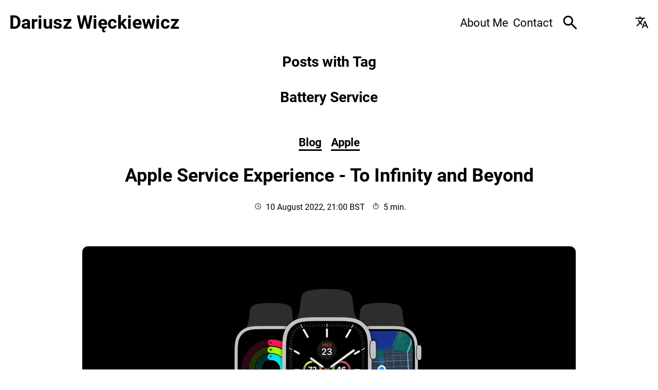

--- FILE ---
content_type: text/html; charset=UTF-8
request_url: https://dariusz.wieckiewicz.org/en/tag/battery-service/
body_size: 7453
content:
<!doctype html><html lang=en-gb xml:lang=en-gb prefix="og: https://ogp.me/ns#"><head><meta charset=UTF-8><meta name=viewport content="width=device-width,initial-scale=1"><title>Posts with Tag: Battery Service | Dariusz Więckiewicz 🇬🇧</title><script>"serviceWorker"in navigator&&navigator.serviceWorker.register("/sw.js")</script><script type=module defer>
    import { polyfillCountryFlagEmojis } from "https://cdn.skypack.dev/country-flag-emoji-polyfill";
    polyfillCountryFlagEmojis();
  </script><link rel=stylesheet href=/css/style.min.9b3dfa4f37da9988b11cf07e9694b64d5967d73b38bbd3a6a277eb64a30c99f2.css media=all fetchpriority=high><link rel=preload href=/fonts/roboto-v30-latin-ext-regular.woff2 as=font type=font/woff2 crossorigin><link rel=preload href=/fonts/roboto-v30-latin-ext-700.woff2 as=font type=font/woff2 crossorigin><link rel=preload href=/fonts/roboto-v30-latin-ext-italic.woff2 as=font type=font/woff2 crossorigin><meta name=view-transition content="same-origin"><meta name=author content="Dariusz Więckiewicz"><meta name=description content="List of articles containing tag Battery Service, that makes it easier for users to locate curated content in selected topic"><link rel=icon href=/svg/dariusz-wieckiewicz-logo.svg type=image/svg+xml><link rel=apple-touch-icon href=/apple-touch-icon.png><link rel=icon href=/favicon-144.png type=image/png><link rel=icon href=/favicon.ico sizes=any><link rel=alternate type=application/rss+xml href=https://dariusz.wieckiewicz.org/en/index.xml title="Dariusz Więckiewicz 🇬🇧"><link rel=alternate type=application/rss+xml href=https://dariusz.wieckiewicz.org/index.xml title="Dariusz Więckiewicz 🇵🇱"><link rel=manifest href=/manifest.en.webmanifest><meta name=mobile-web-app-capable content="yes"><meta name=apple-mobile-web-app-title content="Dariusz Więckiewicz"><meta name=apple-mobile-web-app-status-bar-style content="black-translucent"><link rel=canonical href=https://dariusz.wieckiewicz.org/en/tag/battery-service/><link rel=alternate hreflang=en-gb href=https://dariusz.wieckiewicz.org/en/tag/battery-service/><link rel=alternate href=https://dariusz.wieckiewicz.org/en/language-selector/ hreflang=x-default><meta name=theme-color content="#fff" media="(prefers-color-scheme: light)"><meta name=theme-color content="#212222" media="(prefers-color-scheme: dark)"><meta name=robots content="index, follow"><meta name=generator content="Hugo 0.154.5"><meta property="og:url" content="https://dariusz.wieckiewicz.org/en/tag/battery-service/"><meta property="og:site_name" content="Dariusz Więckiewicz 🇬🇧"><meta property="og:title" content="Battery Service"><meta property="og:description" content="Free world, free thoughts, free words."><meta property="og:locale" content="en_gb"><meta property="og:type" content="website"><meta property="og:image" content="https://dariusz.wieckiewicz.org/png/dariusz_wieckiewicz_org_og_image-min.png"><meta property="fb:admins" content="1665893844"><script type=application/ld+json>{"@context":"https://schema.org","@type":"BreadcrumbList","itemListElement":[{"@type":"ListItem","position":1,"name":"Home","item":"https://dariusz.wieckiewicz.org/en/"},{"@type":"ListItem","position":2,"name":"Battery Service","item":"https:\/\/dariusz.wieckiewicz.org\/en\/tag\/battery-service\/"}]}</script><script>let blocked=!1;const ascript=document.createElement("script");ascript.src="https://www.google-analytics.com/g/collect",ascript.onload=function(){blocked=!1;const e=document.createElement("script");e.src="/js/success.js",document.head.appendChild(e)},ascript.onerror=function(){blocked=!0;const e=document.createElement("script");e.src="/js/alternate.js",document.head.appendChild(e)},document.head.appendChild(ascript)</script><script>window.clarity=window.clarity||function(){(window.clarity.q=window.clarity.q||[]).push(arguments)}</script><script async data-delay=https://www.clarity.ms/tag/v2tpmeizhs type=text/javascript crossorigin=anonymous></script></head><body><div><a href=#main class=skip-to-main-content-link>Skip to main content</a><header id=header><div class=site-title><a href=/en/><div class=title><span class=text lang=pl>Dariusz Więckiewicz</span>
<span class=logo><img src=https://dariusz.wieckiewicz.org/svg/dariusz-wieckiewicz-logo.svg alt="Dariusz Więckiewicz" width=48 height=48></span></div></a></div><span class=visuallyhidden>Website in English</span><div class=site-side><div id=myNav><nav id=main-nav aria-label=Menu><button class=closebtn onclick=closeNav() aria-expanded=false aria-label="Close menu">
&#215;</button><ul role=menu><li role=none><a role=menuitem class=main-nav-link href=/en/about/>About Me</a></li><li role=none><a role=menuitem class=main-nav-link href=/en/contact/>Contact</a></li></ul></nav></div><a id=search aria-label=Search href=https://dariusz.wieckiewicz.org/en/search/ title=Search role=button><svg width="1em" height="1em" viewBox="0 -960 960 960" class="icon search-icon"><title>Search</title><path d="M784-120 532-372q-30 24-69 38t-83 14q-109 0-184.5-75.5T120-580t75.5-184.5T380-840t184.5 75.5T640-580q0 44-14 83t-38 69l252 252-56 56zM380-4e2q75 0 127.5-52.5T560-580t-52.5-127.5T380-760t-127.5 52.5T2e2-580t52.5 127.5T380-4e2z"/></svg></a><div class=switchTheme><label class=lightLabel title="Light mode"><input type=radio name=switchTheme value=light id=lightMode aria-label="Select light mode">
<span class=toggle-switch__control></span>
</label><label class=autoLabel title="Auto mode"><input type=radio name=switchTheme value="light dark" id=autoMode aria-label="Select light or dark mode automatically" checked>
<span class=toggle-switch__control></span>
</label><label class=darkLabel title="Dark mode"><input type=radio name=switchTheme value=dark id=darkMode aria-label="Select dark mode">
<span class=toggle-switch__control></span></label></div><script defer src=/js/darkmode-toggle-memory.9cfa2420313a3fa932babc08342cda3a7d37cb3e61f8482e6b96b4b9d301f38a.min.js></script><div id=language><a href="http://translate.google.com/translate?js=n&sl=auto&tl=pl&u=https%3a%2f%2fdariusz.wieckiewicz.org%2fen%2ftag%2fbattery-service%2f"><svg width="48" height="48" viewBox="0 0 48 48"><title>Przetłumacz na Polski</title><path d="m23.75 44 9.05-24h4.1l9.3 24h-4.35l-2.05-6.3h-9.6L27.85 44zm7.55-9.8h7.1l-3.5-9.7h-.1zM8 38l-2.75-2.75 10.2-10.2q-1.9-2.2-3.375-4.425T9.5 16h4.35q.85 1.65 1.875 3.125t2.325 3.025q2.25-2.35 3.75-4.875T24.35 12H2V8h14V4h4v4h14v4h-5.65q-1.1 3.45-2.925 6.775Q23.6 22.1 20.95 25.1l4.9 4.95-1.5 4.05L18 28z"/></svg>
<span class=visuallyhidden>Przetłumacz na Polski</span></a></div><script>function openNav(){const e=document.getElementById("myNav"),t=document.getElementById("main-nav"),n=document.querySelector(".mobile-button"),s=document.querySelector(".closebtn"),o=document.querySelectorAll(".main-nav-link");e.classList.add("overlay"),t.classList.add("overlay-content"),t.style.display="block",n.setAttribute("aria-expanded","true"),e.style.width="100%",o.forEach(e=>{e.classList.replace("main-nav-link","main-menu-link-mobile")}),s.focus()}function closeNav(){const e=document.getElementById("myNav"),t=document.getElementById("main-nav"),n=document.querySelector(".mobile-button");e.classList.remove("overlay"),t.classList.remove("overlay-content"),t.style.display="none",n.setAttribute("aria-expanded","false"),e.style.width="0%",n.focus()}</script><div id=menu-toggle><button class="menu-toggle mobile-button" onclick=openNav() aria-expanded=false aria-controls=main-nav aria-label="Mobile navigation menu">
<svg width="32" height="32" viewBox="0 0 48 48"><title>Open menu</title><path d="M6 36v-3h36v3zm0-10.5v-3h36v3zM6 15v-3h36v3z"/></svg></button></div></div></header><main id=main><div class=archive-tag-outer>Posts with Tag</div><div class=archive-tag><h1>Battery Service</h1></div><div class="article listed"><div class=article-category><span class=visuallyhidden>Post in category: Blog, Apple</span>
<a class=category-link href=/en/category/blog/ aria-hidden=true tabindex=-1>Blog</a>
<a class=category-link href=/en/category/apple/ aria-hidden=true tabindex=-1>Apple</a></div><div class=title><div class=article-title><a href=/en/apple-service-experience-to-infinity-and-beyond/>Apple Service Experience - To Infinity and Beyond</a></div></div><div class=article-meta><div class=date><svg width="14" height="14" viewBox="0 0 48 48"><path d="m31.35 33.65 2.25-2.25-7.95-8V13.35h-3V24.6zM24 44q-4.1.0-7.75-1.575-3.65-1.575-6.375-4.3-2.725-2.725-4.3-6.375T4 24t1.575-7.75q1.575-3.65 4.3-6.375t6.375-4.3T24 4t7.75 1.575 6.375 4.3 4.3 6.375Q44 19.9 44 24t-1.575 7.75-4.3 6.375q-2.725 2.725-6.375 4.3Q28.1 44 24 44zm0-20zm0 17q7 0 12-5t5-12-5-12T24 7t-12 5T7 24t5 12 12 5z"/></svg>
<span class=sr-only>Published</span>
<time datetime=2022-08-10T21:00:00.000>10 August 2022, 21:00 BST</time></div><div class=readtime><svg width="14" height="14" viewBox="0 0 48 48"><path d="M18 5V2h12v3zm4.5 22.35h3v-11.5h-3zm1.5 16.6q-3.7.0-6.975-1.425Q13.75 41.1 11.3 38.65t-3.875-5.725T6 25.95t1.425-6.975Q8.85 15.7 11.3 13.25q2.45-2.45 5.725-3.875Q20.3 7.95 24 7.95q3.35.0 6.3 1.125t5.25 3.125l2.55-2.55 2.1 2.1-2.55 2.55q1.8 2 3.075 4.85Q42 22 42 25.95q0 3.7-1.425 6.975Q39.15 36.2 36.7 38.65q-2.45 2.45-5.725 3.875Q27.7 43.95 24 43.95zm0-3q6.25.0 10.625-4.375T39 25.95q0-6.25-4.375-10.625T24 10.95t-10.625 4.375T9 25.95t4.375 10.625T24 40.95zM24 26z"/></svg>
<span class=sr-only>Read Time</span>
5 min.</div></div><a class=article-title href=/en/apple-service-experience-to-infinity-and-beyond/><div class=featured-media><picture><source media="(max-width: 480px)" srcset="/images/2022/08/apple_watch_2022_hu_a1aede00efb647cc.webp 2x,
/images/2022/08/apple_watch_2022_hu_5254ab062a61ec01.webp" type=image/webp><source media="(max-width: 834px)" srcset="/images/2022/08/apple_watch_2022_hu_656a015e242629eb.webp 2x,
/images/2022/08/apple_watch_2022_hu_a1aede00efb647cc.webp" type=image/webp><source media="(min-width: 835px)" srcset="/images/2022/08/apple_watch_2022_hu_656a015e242629eb.webp 2x,
/images/2022/08/apple_watch_2022_hu_a1aede00efb647cc.webp" type=image/webp><img src=/images/2022/08/apple_watch_2022.png alt="Apple Service Experience - To Infinity and Beyond" decoding=async width=1920 height=1080 loading=eager fetchpriority=high></picture></div></a><div class=article-entry><p>Not so far ago I wrote down about how my <a href=/en/my-apple-watch-didnt-last-as-long-as-expected/>Apple Watch didn’t last as long as I expected</a>.</p><p>I recalled my Apple Watch 4th generation that had been with me for two years before I changed to the newest model at the time. The S6 didn’t do that well.</p><div class=readmore><a aria-label="Read More about Apple Service Experience - To Infinity and Beyond" href=/en/apple-service-experience-to-infinity-and-beyond/#Read_More>Read More<span class=sr-only> about Apple Service Experience - To Infinity and Beyond</span></a></div></div></div><div class="article listed"><div class=article-category><span class=visuallyhidden>Post in category: Blog, Apple</span>
<a class=category-link href=/en/category/blog/ aria-hidden=true tabindex=-1>Blog</a>
<a class=category-link href=/en/category/apple/ aria-hidden=true tabindex=-1>Apple</a></div><div class=title><div class=article-title><a href=/en/my-apple-watch-didnt-last-as-long-as-expected/>My Apple Watch didn't last as long as expected</a></div></div><div class=article-meta><div class=date><svg width="14" height="14" viewBox="0 0 48 48"><path d="m31.35 33.65 2.25-2.25-7.95-8V13.35h-3V24.6zM24 44q-4.1.0-7.75-1.575-3.65-1.575-6.375-4.3-2.725-2.725-4.3-6.375T4 24t1.575-7.75q1.575-3.65 4.3-6.375t6.375-4.3T24 4t7.75 1.575 6.375 4.3 4.3 6.375Q44 19.9 44 24t-1.575 7.75-4.3 6.375q-2.725 2.725-6.375 4.3Q28.1 44 24 44zm0-20zm0 17q7 0 12-5t5-12-5-12T24 7t-12 5T7 24t5 12 12 5z"/></svg>
<span class=sr-only>Published</span>
<time datetime=2022-06-09T07:30:00.000>9 June 2022, 07:30 BST</time></div><div class=readtime><svg width="14" height="14" viewBox="0 0 48 48"><path d="M18 5V2h12v3zm4.5 22.35h3v-11.5h-3zm1.5 16.6q-3.7.0-6.975-1.425Q13.75 41.1 11.3 38.65t-3.875-5.725T6 25.95t1.425-6.975Q8.85 15.7 11.3 13.25q2.45-2.45 5.725-3.875Q20.3 7.95 24 7.95q3.35.0 6.3 1.125t5.25 3.125l2.55-2.55 2.1 2.1-2.55 2.55q1.8 2 3.075 4.85Q42 22 42 25.95q0 3.7-1.425 6.975Q39.15 36.2 36.7 38.65q-2.45 2.45-5.725 3.875Q27.7 43.95 24 43.95zm0-3q6.25.0 10.625-4.375T39 25.95q0-6.25-4.375-10.625T24 10.95t-10.625 4.375T9 25.95t4.375 10.625T24 40.95zM24 26z"/></svg>
<span class=sr-only>Read Time</span>
4 min.</div></div><a class=article-title href=/en/my-apple-watch-didnt-last-as-long-as-expected/><div class=featured-media><picture><source media="(max-width: 480px)" srcset="/images/2022/06/apple_watch_battery_health_service_recommended-min_hu_1328104ed5e15dc7.webp 2x,
/images/2022/06/apple_watch_battery_health_service_recommended-min_hu_a174bd3663eaa3d1.webp" type=image/webp><source media="(max-width: 834px)" srcset="/images/2022/06/apple_watch_battery_health_service_recommended-min_hu_2571bdcb6280afde.webp 2x,
/images/2022/06/apple_watch_battery_health_service_recommended-min_hu_1328104ed5e15dc7.webp" type=image/webp><source media="(min-width: 835px)" srcset="/images/2022/06/apple_watch_battery_health_service_recommended-min_hu_2571bdcb6280afde.webp 2x,
/images/2022/06/apple_watch_battery_health_service_recommended-min_hu_1328104ed5e15dc7.webp" type=image/webp><img src=/images/2022/06/apple_watch_battery_health_service_recommended-min.png alt="My Apple Watch didn&amp;#39;t last as long as expected" decoding=async width=1920 height=1080 loading=lazy fetchpriority=low></picture></div></a><div class=article-entry><p>I have been using Apple Watch since series 4 when my wife made me a gift and presented it to me. It was Apple Watch Nike Edition 42mm.</p><p>As a Mi Band user at the time, it was an upgrade in functions but a downgrade in battery life. However, the battery of the Series 4 hasn’t been so bad and allows me to easily last the whole day.</p><div class=readmore><a aria-label="Read More about My Apple Watch didn't last as long as expected" href=/en/my-apple-watch-didnt-last-as-long-as-expected/#Read_More>Read More<span class=sr-only> about My Apple Watch didn't last as long as expected</span></a></div></div></div></main><div class=list-of-categories><div id=categories class=cat-head>Categories</div><ul><li class=category-pill><a href=/en/category/apple/ aria-label="apple, number of posts 23"><span class=category-text>apple</span>
<span class=post-count>23</span></a></li><li class=category-pill><a href=/en/category/blog/ aria-label="blog, number of posts 77"><span class=category-text>blog</span>
<span class=post-count>77</span></a></li><li class=category-pill><a href=/en/category/chromeos/ aria-label="chromeos, number of posts 3"><span class=category-text>chromeos</span>
<span class=post-count>3</span></a></li><li class=category-pill><a href=/en/category/hardware/ aria-label="hardware, number of posts 27"><span class=category-text>hardware</span>
<span class=post-count>27</span></a></li><li class=category-pill><a href=/en/category/hugo/ aria-label="hugo, number of posts 15"><span class=category-text>hugo</span>
<span class=post-count>15</span></a></li><li class=category-pill><a href=/en/category/internet/ aria-label="internet, number of posts 11"><span class=category-text>internet</span>
<span class=post-count>11</span></a></li><li class=category-pill><a href=/en/category/keep-it-short/ aria-label="keep it short, number of posts 3"><span class=category-text>keep it short</span>
<span class=post-count>3</span></a></li><li class=category-pill><a href=/en/category/mac/ aria-label="mac, number of posts 5"><span class=category-text>mac</span>
<span class=post-count>5</span></a></li><li class=category-pill><a href=/en/category/recipes/ aria-label="recipes, number of posts 3"><span class=category-text>recipes</span>
<span class=post-count>3</span></a></li><li class=category-pill><a href=/en/category/software/ aria-label="software, number of posts 18"><span class=category-text>software</span>
<span class=post-count>18</span></a></li><li class=category-pill><a href=/en/category/technology/ aria-label="technology, number of posts 7"><span class=category-text>technology</span>
<span class=post-count>7</span></a></li><li class=category-pill><a href=/en/category/webdev/ aria-label="webdev, number of posts 31"><span class=category-text>webdev</span>
<span class=post-count>31</span></a></li><li class=category-pill><a href=/en/category/windows/ aria-label="windows, number of posts 20"><span class=category-text>windows</span>
<span class=post-count>20</span></a></li><li class=category-pill><a href=/en/category/writing/ aria-label="writing, number of posts 1"><span class=category-text>writing</span>
<span class=post-count>1</span></a></li></ul></div><footer id=footer><nav id=footer-nav><a href=/en/about/>About Me</a>
<a href=/en/cookies-policy/>Cookies Policy</a>
<a href=/en/tags/>Tags</a>
<a href=/en/contact/>Contact</a></nav><div class=follow-buttons><figure class=github><a title="See me on GitHub" rel="me noreferrer noopener" href=https://github.com/idarek target=_blank><svg width="1em" height="1em" viewBox="0 0 24 24"><path d="M12 0C5.374.0.0 5.373.0 12c0 5.302 3.438 9.8 8.207 11.387.599.111.793-.261.793-.577v-2.234c-3.338.726-4.033-1.416-4.033-1.416-.546-1.387-1.333-1.756-1.333-1.756-1.089-.745.083-.729.083-.729 1.205.084 1.839 1.237 1.839 1.237 1.07 1.834 2.807 1.304 3.492.997.107-.775.418-1.305.762-1.604-2.665-.305-5.467-1.334-5.467-5.931.0-1.311.469-2.381 1.236-3.221-.124-.303-.535-1.524.117-3.176.0.0 1.008-.322 3.301 1.23.957-.266 1.983-.399 3.003-.404 1.02.005 2.047.138 3.006.404 2.291-1.552 3.297-1.23 3.297-1.23.653 1.653.242 2.874.118 3.176.77.84 1.235 1.911 1.235 3.221.0 4.609-2.807 5.624-5.479 5.921.43.372.823 1.102.823 2.222v3.293c0 .319.192.694.801.576C20.566 21.797 24 17.3 24 12c0-6.627-5.373-12-12-12z"/></svg></a><figcaption class=visuallyhidden>See me on GitHub</figcaption></figure><figure class=facebook><a title="Follow me on Facebook" rel="me noreferrer noopener" href=https://www.facebook.com/dariusz.wieckiewicz target=_blank><svg width="1em" height="1em" viewBox="0 0 1792 1792"><path d="M1343 12v264h-157q-86 0-116 36t-30 108v189h293l-39 296h-254v759H734V905H479V609h255V391q0-186 104-288.5T1115 0q147 0 228 12z"/></svg></a><figcaption class=visuallyhidden>Follow me on Facebook</figcaption></figure><figure class=instagram><a title="Follow me on Instagram" rel="me noreferrer noopener" href=https://www.instagram.com/dariusz.wieckiewicz target=_blank><svg width="1em" height="1em" viewBox="0 0 1792 1792"><path d="M1152 896q0-106-75-181t-181-75-181 75-75 181 75 181 181 75 181-75 75-181zm138 0q0 164-115 279t-279 115-279-115-115-279 115-279 279-115 279 115 115 279zm108-410q0 38-27 65t-65 27-65-27-27-65 27-65 65-27 65 27 27 65zM896 266q-7 0-76.5-.5t-105.5.0-96.5 3-103 10T443 297q-50 20-88 58t-58 88q-11 29-18.5 71.5t-10 103-3 96.5.0 105.5.5 76.5-.5 76.5.0 105.5 3 96.5 10 103T297 1349q20 50 58 88t88 58q29 11 71.5 18.5t103 10 96.5 3 105.5.0 76.5-.5 76.5.5 105.5.0 96.5-3 103-10 71.5-18.5q50-20 88-58t58-88q11-29 18.5-71.5t10-103 3-96.5.0-105.5-.5-76.5.5-76.5.0-105.5-3-96.5-10-103T1495 443q-20-50-58-88t-88-58q-29-11-71.5-18.5t-103-10-96.5-3-105.5.0-76.5.5zm768 630q0 229-5 317-10 208-124 322t-322 124q-88 5-317 5t-317-5q-208-10-322-124t-124-322q-5-88-5-317t5-317q10-208 124-322t322-124q88-5 317-5t317 5q208 10 322 124t124 322q5 88 5 317z"/></svg></a><figcaption class=visuallyhidden>Follow me on Instagram</figcaption></figure><figure class=threads><a title="Follow me on Threads" rel="me noreferrer noopener" href=https://www.threads.net/@dariusz.wieckiewicz target=_blank><svg width="1em" height="1em" viewBox="0 0 960 960"><path d="M404.63 392.13c-11.92-7.93-51.53-35.49-51.53-35.49 33.4-47.88 77.46-66.52 138.36-66.52 43.07.0 79.64 14.52 105.75 42 26.12 27.49 41.02 66.8 44.41 117.07 14.48 6.07 27.85 13.22 39.99 21.4 48.96 33 75.92 82.34 75.92 138.91.0 120.23-98.34 224.67-276.35 224.67-152.84.0-311.63-89.11-311.63-354.45.0-263.83 153.81-353.92 311.2-353.92 72.68.0 243.16 10.76 307.27 222.94l-60.12 15.63C678.33 213.2 574.4 189.14 479.11 189.14c-157.52.0-246.62 96.13-246.62 300.65.0 183.38 99.59 280.8 248.71 280.8 122.68.0 214.15-63.9 214.15-157.44.0-63.66-53.37-94.14-56.1-94.14-10.42 54.62-38.36 146.5-161.01 146.5-71.46.0-133.07-49.47-133.07-114.29.0-92.56 87.61-126.06 156.8-126.06 25.91.0 57.18 1.75 73.46 5.07.0-28.21-23.81-76.49-83.96-76.49-55.15-.01-69.14 17.92-86.84 38.39zm105.8 96.25c-90.13.0-101.79 38.51-101.79 62.7.0 38.86 46.07 51.74 70.65 51.74 45.06.0 91.35-12.52 98.63-107.31-22.85-5.14-39.88-7.13-67.49-7.13z"/></svg></a><figcaption class=visuallyhidden>Follow me on Threads</figcaption></figure><figure class=bluesky><a title="Follow me on Bluesky" rel="me noreferrer noopener" href=https://bsky.app/profile/dariusz.wieckiewicz.org target=_blank><svg width="1em" height="1em" viewBox="0 0 580 510.68"><path d="M125.72 34.38C192.22 84.3 263.74 185.52 290 239.84c26.26-54.32 97.78-155.54 164.28-205.46 47.98-36.02 125.72-63.89 125.72 24.79.0 17.71-10.16 148.79-16.11 170.07-20.7 73.98-96.14 92.85-163.25 81.43 117.3 19.96 147.14 86.09 82.7 152.22-122.39 125.59-175.91-31.51-189.63-71.77-2.51-7.38-3.69-10.83-3.71-7.9-.02-2.94-1.19.52-3.71 7.9-13.71 40.26-67.23 197.36-189.63 71.77-64.44-66.13-34.6-132.26 82.7-152.22-67.11 11.42-142.55-7.45-163.25-81.43C10.15 207.96.0 76.88.0 59.17.0-29.52 77.74-1.65 125.72 34.38h0z"/></svg></a><figcaption class=visuallyhidden>Follow me on Bluesky</figcaption></figure><figure class=mastodon><a title="Follow me on Mastodon" rel="me noreferrer noopener" href=https://mastodon.social/@dariusz_wieckiewicz target=_blank><svg width="1em" height="1em" viewBox="0 0 216.4144 232.00976"><path d="M211.80734 139.0875c-3.18125 16.36625-28.4925 34.2775-57.5625 37.74875-15.15875 1.80875-30.08375 3.47125-45.99875 2.74125-26.0275-1.1925-46.565-6.2125-46.565-6.2125.0 2.53375.15625 4.94625.46875 7.2025 3.38375 25.68625 25.47 27.225 46.39125 27.9425 21.11625.7225 39.91875-5.20625 39.91875-5.20625l.8675 19.09s-14.77 7.93125-41.08125 9.39c-14.50875.7975-32.52375-.365-53.50625-5.91875C9.23234 213.82 1.40609 165.31125.20859 116.09125c-.365-14.61375-.14-28.39375-.14-39.91875.0-50.33 32.97625-65.0825 32.97625-65.0825C49.67234 3.45375 78.20359.2425 107.86484.0h.72875c29.66125.2425 58.21125 3.45375 74.8375 11.09.0.0 32.975 14.7525 32.975 65.0825.0.0.41375 37.13375-4.59875 62.915" fill="#3088d4"/><path d="M177.50984 80.077v60.94125h-24.14375v-59.15c0-12.46875-5.24625-18.7975-15.74-18.7975-11.6025.0-17.4175 7.5075-17.4175 22.3525v32.37625H96.20734V85.42325c0-14.845-5.81625-22.3525-17.41875-22.3525-10.49375.0-15.74 6.32875-15.74 18.7975v59.15H38.90484V80.077c0-12.455 3.17125-22.3525 9.54125-29.675 6.56875-7.3225 15.17125-11.07625 25.85-11.07625 12.355.0 21.71125 4.74875 27.8975 14.2475l6.01375 10.08125 6.015-10.08125c6.185-9.49875 15.54125-14.2475 27.8975-14.2475 10.6775.0 19.28 3.75375 25.85 11.07625 6.36875 7.3225 9.54 17.22 9.54 29.675" fill="#fff"/></svg></a><figcaption class=visuallyhidden>Follow me on Mastodon</figcaption></figure><figure class=linkedin><a title="Follow me on LinkedIn" rel="me noreferrer noopener" href=https://www.linkedin.com/in/wieckiewicz target=_blank><svg width="1em" height="1em" viewBox="0 0 1792 1792"><path d="M477 625v991H147V625h330zm21-306q1 73-50.5 122T312 490h-2q-82 0-132-49t-50-122q0-74 51.5-122.5T314 148t133 48.5T498 319zm1166 729v568h-329v-530q0-105-40.5-164.5T1168 862q-63 0-105.5 34.5T999 982q-11 30-11 81v553H659q2-399 2-647t-1-296l-1-48h329v144h-2q20-32 41-56t56.5-52 87-43.5T1285 602q171 0 275 113.5t104 332.5z"/></svg></a><figcaption class=visuallyhidden>Follow me on LinkedIn</figcaption></figure><figure class=rss><a title="Read through RSS" href=https://dariusz.wieckiewicz.org/en/index.xml target=_blank rel="noreferrer noopener"><svg width="1em" height="1em" viewBox="0 0 800 800"><path d="M493 652H392c0-134-111-244-244-244V307c189 0 345 156 345 345zm71 0c0-228-188-416-416-416V132c285 0 520 235 520 520z"/><circle cx="219" cy="581" r="71"/></svg></a><figcaption class=visuallyhidden>Read through RSS</figcaption></figure></div><div id=footer-info class=inner>&copy; 2026 Dariusz Więckiewicz — Est. 2008<br>Proudly Powered by <a href=https://gohugo.io target=_blank rel="nofollow noreferrer">Hugo</a></div><div id=footer-others>See also:
<a href=https://anna.wieckiewicz.org>anna.wieckiewicz.org</a>, <a href=https://paraplan.com.pl>paraplan.com.pl</a>, <a href=https://turboklinika.com.pl>turboklinika.com.pl</a>, <a href=https://aqua-tech.net.pl>aqua-tech.net.pl</a>, <a href=https://andrewsfasteners.uk>andrewsfasteners.uk</a>, <a href=https://yummyrecipes.uk>yummyrecipes.uk</a>, <a href=https://emiliawardach.com>emiliawardach.com</a>, <a href=https://antybariera.pl>antybariera.pl</a></div></footer><div id=CookieBanner class="cookie-banner js-cookie-banner"><p>My site use cookies 🍪. Read more about it on: <a href=/en/cookies-policy/>Cookies Policy</a>.</p><button class=cookie-btn>Ok!</button></div><script data-delay=/js/cookie.67ccefa24c5531baa54a124f1a1cf51e5bffd9c51256e5bfac1470fcc7aae00d.min.js></script></div></body></html>

--- FILE ---
content_type: text/css; charset=UTF-8
request_url: https://dariusz.wieckiewicz.org/css/style.min.9b3dfa4f37da9988b11cf07e9694b64d5967d73b38bbd3a6a277eb64a30c99f2.css
body_size: 5876
content:
@font-face{font-display:swap;font-family:roboto;font-style:normal;font-weight:400;src:local(''),url(/fonts/roboto-v30-latin-ext-regular.woff2)format('woff2');text-rendering:optimizeSpeed}@font-face{font-display:swap;font-family:roboto;font-style:italic;font-weight:400;src:local(''),url(/fonts/roboto-v30-latin-ext-italic.woff2)format('woff2');text-rendering:optimizeSpeed}@font-face{font-display:swap;font-family:roboto;font-style:normal;font-weight:700;src:local(''),url(/fonts/roboto-v30-latin-ext-700.woff2)format('woff2');text-rendering:optimizeSpeed}@font-face{font-display:swap;font-family:roboto;font-style:italic;font-weight:700;src:local(''),url(/fonts/roboto-v30-latin-ext-700italic.woff2)format('woff2');text-rendering:optimizeSpeed}:root{--base:1rem;--baseb:106.25%;--type-scale:1.2;--figcaption:0.75rem;overscroll-behavior:none;--baseline:1.6666666667rem}@media(min-width:835px){:root{--baseb:112.5%;--baseline:1.6666666667rem;--h1:2rem;--h2:1.56rem;--h3:1.23rem;--h4:1.00rem;--h5:0.89rem;--h6:0.78rem}}@media(max-width:834px){:root{--h1:1.75rem;--h2:1.5rem;--h3:1.125rem;--h4:1.00rem;--h5:0.875rem;--h6:0.75rem}}:root{--permwhite:#fff;--facebook:#3b5998;--linkedin:#0077b5;--pinterest:#cb2027;--instagram:#c73b92;--bluesky:#1185fe;--whatsapp:#49DE82;--youtube:#ff0000;--rss:#59af58}:root{--main:#137faa;--main-on-lightgray:#1278a1;--black:#222222;--black2:#111;--bashblack:#23241f;--gray:#767676;--lightgray:#f9f9f9;--white:#fff;--threads:#000000;--blockquote-bg:#ecf7ff;--yellow:#FFD247;--nightgray:#E2E0E4}@media(prefers-color-scheme:dark){:root{--main:#2EBAE0;--main-on-lightgray:#3cb5f6;--black:#DDDDDD;--black2:#eee;--bashblack:#dcdbe0;--gray:#C4C4C4;--lightgray:#262626;--white:#020509;--threads:#ffffff;--blockquote-bg:#262626;--yellow:#f2c244;--nightgray:#C4C4C4}}@supports(color-scheme:light dark){:root{color-scheme:light dark;--main:light-dark(#137faa, #2EBAE0);--main-on-lightgray:light-dark(#1278a1, #3cb5f6);--black:light-dark(#222222, #DDDDDD);--black2:light-dark(#111, #eee);--bashblack:light-dark(#23241f, #dcdbe0);--gray:light-dark(#767676, #C4C4C4);--lightgray:light-dark(#f9f9f9, #262626);--white:light-dark(#fff, #020509);--threads:light-dark(#000000, #ffffff);--blockquote-bg:light-dark(#ecf7ff, #262626);--yellow:light-dark(#FFD247, #f2c244);--nightgray:light-dark(#E2E0E4, #C4C4C4)}}@media(prefers-reduced-motion:reduce){*{animation-duration:.01ms!important;animation-iteration-count:1!important;transition-duration:.01ms!important;scroll-behavior:auto!important}}@view-transition{navigation: auto;
}@supports(text-wrap:pretty){p{text-wrap:pretty}}::-moz-selection{color:var(--white);background:var(--main)}::selection{color:var(--white);background:var(--main)}.visuallyhidden,.sr-only{position:absolute;width:1px;height:1px;margin:0;padding:0;overflow:hidden;clip:rect(0,0,0,0);white-space:nowrap;border:0}.skip-to-main-content-link{position:absolute;left:-9999px;z-index:999;padding:1em;background-color:#000;color:#fff;opacity:0}.skip-to-main-content-link:focus{left:50%;transform:translateX(-50%);opacity:1}ins.adsbygoogle[data-ad-status=unfilled]{display:none!important}.center{text-align:center}.left,.alignleft{margin-right:auto}.right,.alignright{margin-left:auto}[hidden]{display:none}.hidden{display:none}.avatar{border-radius:50%!important}*,::before,::after{box-sizing:border-box}html{font-family:twemoji country flags,Roboto,Helvetica,Arial,system-ui,sans-serif,apple color emoji,segoe ui emoji;line-height:1.15;-webkit-text-size-adjust:100%;-moz-tab-size:4;tab-size:4}html{font-size:var(--baseb);scroll-behavior:smooth}html{overflow-y:scroll;scrollbar-gutter:stable;scrollbar-color:var(--main)transparent}body{font-size:var(--base);margin:0;color:var(--black);background:var(--white);line-height:var(--baseline)}button{cursor:pointer}h1,.title{font-size:var(--h1);line-height:1.3}h1,.title,.article-title{margin:.67em 0;text-wrap:balance}.title{font-weight:700}h2{font-size:var(--h2)}h3{font-size:var(--h3)}h4{font-size:var(--h4)}h5{font-size:var(--h5)}h6{font-size:var(--h6)}hr{height:0;color:inherit}hr{border-style:solid;border-width:1px 0 0;overflow:visible;color:var(--main);width:90%;margin:2rem auto}abbr[title]{text-decoration:underline dotted}b,strong{font-weight:bolder}code,kbd,samp,pre{font-family:ui-monospace,SFMono-Regular,Consolas,liberation mono,Menlo,monospace;font-size:calc(.9 * 1em)}code{white-space:pre!important;overflow-x:auto;hyphens:none;background-color:var(--lightgray)}kbd{border:1px solid var(--gray);border-radius:5px;padding:.2rem;line-height:2;margin:0 .2rem}pre{white-space:pre-wrap;overflow:auto;padding:1rem;background-color:var(--lightgray)}blockquote{border-color:var(--main);border-style:solid;border-width:0 0 0 4px;color:inherit;background-color:var(--blockquote-bg);margin-left:1rem;padding:.05em 1.2em;border-top-right-radius:.25rem;border-bottom-right-radius:.25rem}small{font-size:80%}sub,sup{font-size:75%;line-height:0;position:relative;vertical-align:baseline}sub{bottom:-.25em}sup{top:-.5em}sup{color:var(--gray)}table{text-indent:0;border-color:inherit}table{border-collapse:separate;border-spacing:0;vertical-align:middle}button,input,optgroup,select,textarea{font-family:inherit;font-size:100%;line-height:1.15;margin:0}button,select{text-transform:none}button,[type=button],[type=reset],[type=submit]{-webkit-appearance:button;appearance:button}::-moz-focus-inner{border-style:none;padding:0}:-moz-focusring{outline:1px dotted ButtonText}:-moz-ui-invalid{box-shadow:none}legend{padding:0}progress{vertical-align:baseline}::-webkit-inner-spin-button,::-webkit-outer-spin-button{height:auto}[type=search]{-webkit-appearance:textfield;appearance:textfield;outline-offset:-2px}::-webkit-search-decoration{-webkit-appearance:none}::-webkit-file-upload-button{-webkit-appearance:button;font:inherit}img{margin:0 auto;border-style:none}img,svg,video,canvas{height:auto}img,svg,video,canvas,audio,iframe,embed,object{display:block;max-width:100%}svg{overflow:hidden}picture{display:contents}source{display:none}picture span{display:block;font-size:11pt;text-align:center;line-height:1;padding-top:.5rem}audio{width:100%}audio:not([controls]){display:none}article,section,aside,details,figcaption,figure,footer,header,hgroup,main,nav{display:block}span.caption{font-size:var(--figcaption)}details{margin:1rem 0}details summary{cursor:pointer;font-weight:700}details summary>*{display:inline}summary{display:list-item}article,section,.article.listed{max-width:960px;margin:0 auto;overflow-wrap:break-word;hyphens:auto}article p img,section p img{max-height:90vh!important;width:auto;object-fit:contain}a{color:var(--black)}footer{margin:auto .75rem 2rem}.site-title .title{margin:.67rem 0}@media(min-width:835px){.site-title .logo{display:none}}@media(max-width:834px){.site-title .text{display:none}}.tldr{font-size:var(--h4);font-style:italic;border-top:1px solid var(--main);border-bottom:1px solid var(--main);padding:1rem 0 2rem;text-align:center;margin:2rem auto!important;text-wrap:balance}.tldr::before{display:block;position:relative;font-size:var(--h1);top:-1.6rem;margin:0 auto}.tldr::before{content:" TL;DR ";font-size:var(--h5);background:var(--white);font-style:normal;font-weight:lighter;width:4rem}.readmore{display:inline-block;font-weight:700;margin:1.5rem 0;opacity:1;text-align:center;text-decoration:none;height:100%;display:flex;align-items:center;justify-content:center}.readmore a{background:var(--main);border-radius:.25rem;border-bottom:.25rem solid var(--main-on-lightgray);color:var(--white);text-decoration:none;padding:.6rem 1.2rem}.readmore a:hover{background:var(--main-on-lightgray);text-decoration:none}.featured-media{padding:.75rem 0}.featured-media img{height:auto;width:100%;max-height:90vh!important;object-fit:cover;margin:auto;background-color:var(--permwhite)}.featured-media{height:auto;width:100%}.featured-media img{height:auto;max-width:100%}@media(min-width:835px){.featured-media{margin:0 auto;max-width:960px}}@media(min-width:960px){.featured-media img{border-radius:.625rem}}.article-toc{background:var(--lightgray)repeat;display:table;padding:0 1.5rem 1rem;margin:0 auto 1rem;width:95%;max-width:834px;border-radius:5px}.article-toc-head{font-size:var(--h2);font-weight:700;line-height:var(--baseline);margin-top:1rem;margin-bottom:.4rem}.article-toc ul,.article-toc li{padding:0;margin:0;list-style-position:inside;list-style:decimal}@media(max-width:834px){.article-toc ul>li{padding:.1rem 0}}.article-toc ul li>ul{margin:.625rem 0}.article-toc li{margin-left:2rem;margin-top:.1875rem}.article-toc li a{color:var(--main-on-lightgray);text-decoration:none}.article-toc li a:hover{text-decoration:underline}#TableOfContents ul li{list-style:decimal}#TableOfContents ul li ul li{list-style:lower-alpha}.article table{padding:.75em 0;width:100%;word-break:break-all;max-width:100%;overflow-x:auto;table-layout:auto!important;table-layout:fixed;text-wrap:balance}.article th,.article td{border:1px solid var(--blockquote-bg);padding:6px;margin:6px;font-size:calc(.9 * 1em)}.article th{background:var(--blockquote-bg);border:0}.breadcrumb{width:95%;margin:1rem auto}@media(min-width:835px){.breadcrumb{margin:2rem auto 1rem;max-width:960px}}.breadcrumb a{color:var(--gray);text-decoration:none}.breadcrumb a:hover{text-decoration:underline}ol.breadcrumb li{display:inline}form.search-form p{display:flex;flex-direction:row;flex-wrap:nowrap;justify-content:space-between;align-items:center;margin:2rem 1rem}form.search-form button{border:0;background-color:initial}svg.search-icon{fill:var(--black);height:2rem;width:2rem}.search-output-head{font-weight:700}.search-output-head a{font-size:var(--h3)}.search-output-date{font-size:var(--h4);color:var(--gray);padding:3pt 0}.search-output-summary{padding-bottom:6pt}.search-output-summary p{display:inline}#custom-search-field{font-size:var(--h4);padding:10px;height:2.5rem;border-radius:.25rem;border:2px solid var(--main);border-radius:4px;width:95%;max-width:834px;outline:none}#custom-search-results{margin-bottom:2rem}.search-icon-on-page{cursor:pointer;height:2rem;width:2rem;fill:var(--black)}.external-search{margin:1rem 0;border-color:var(--main);border-style:solid;border-width:0 0 0 .2rem;color:inherit;padding:.5rem 1rem;font-weight:700}.external-search a{text-decoration:none}.external-search a:hover{text-decoration:none;border-bottom:2px solid var(--main)}.end-of-search{padding:0 0 12pt;text-align:center;color:var(--gray)}div .gallery_box{display:flex;flex-direction:row;flex-wrap:wrap;justify-content:center;align-items:center;flex:1}div .gallery_box p{display:flex;flex-direction:row;flex-wrap:wrap;justify-content:center;align-items:center;flex:2}div .gallery_box p a{display:flex;flex-direction:row;flex-wrap:wrap;justify-content:center;align-items:center;flex:3}div .gallery_box picture{display:flex;flex-direction:row;flex-wrap:wrap;justify-content:center;align-items:center;flex:3}div.gallery_box p img{width:calc(50% - 4px);height:auto;padding:2px}div.gallery_box p a img{width:calc(100% - 4px);height:auto}div.gallery_box picture img{width:calc(100% - 4px);height:auto}#share-buttons{display:flex;flex-direction:row;flex-wrap:nowrap;justify-content:center;align-items:baseline;vertical-align:middle;padding-bottom:1rem}#share-buttons:after{content:"";display:block}#share-buttons figure{position:relative;padding:0 .25rem;transition:.3s;cursor:pointer;vertical-align:top;margin:.1em}#share-buttons figure{font-size:calc(1.25 * var(--h1))}#share-buttons figure:nth-child(odd):hover{transform:rotate(10deg)}#share-buttons figure:nth-child(even):hover{transform:rotate(-10deg)}#share-buttons figure svg{font-size:calc(1.25 * var(--h1));padding:.5rem}#share-buttons figure.facebook svg{fill:var(--permwhite);background:var(--facebook)}#share-buttons figure.linkedin svg{fill:var(--permwhite);background:var(--linkedin)}#share-buttons figure.pinterest svg{fill:var(--permwhite);background:var(--pinterest)}#share-buttons figure.instagram svg{fill:var(--permwhite);background:var(--instagram)}#share-buttons figure.threads svg{fill:var(--white);background:var(--threads)}#share-buttons figure.bluesky svg{fill:var(--permwhite);background:var(--bluesky)}#share-buttons figure.whatsapp svg{fill:var(--permwhite);background:var(--whatsapp)}#share-buttons figure.mail svg{fill:var(--white);background:var(--black)}#share-buttons figure svg{border-radius:.25rem}.follow-buttons{display:flex;flex-direction:row;flex-wrap:nowrap;justify-content:center;align-items:baseline;vertical-align:middle}.follow-buttons:after{content:"";display:block}.follow-buttons figure{position:relative;padding:0 .25rem;display:inline-block;transition:.3s;cursor:pointer;vertical-align:top;margin:0}.follow-buttons figure:nth-child(odd):hover{transform:rotate(10deg)}.follow-buttons figure:nth-child(even):hover{transform:rotate(-10deg)}.follow-buttons figure svg{font-size:calc(1.25 * var(--h1));padding:.4rem}.follow-buttons figure.github svg{fill:var(--black)}.follow-buttons figure.facebook svg{fill:var(--facebook)}.follow-buttons figure.linkedin svg{fill:var(--linkedin)}.follow-buttons figure.instagram svg{fill:var(--instagram)}.follow-buttons figure.threads svg{fill:var(--threads)}.follow-buttons figure.bluesky svg{fill:var(--bluesky)}.follow-buttons figure.youtube svg{fill:var(--youtube)}.follow-buttons figure.rss svg{fill:var(--rss)}.copy-code-button{position:absolute;top:.5em;right:.5em;color:var(--white);background-color:var(--bashblack);border:1px solid var(--white);border-radius:3px;padding:3px 8px;font-size:var(--h5);cursor:pointer}.copy-code-button:hover{color:var(--bashblack);background-color:var(--white)}.copy-code-button:focus{outline:0;background-color:var(--white);color:var(--bashblack)}#CookieBanner{display:none}.cookie-banner{position:fixed;right:0;bottom:0;width:100%;margin:0;background:var(--lightgray);color:var(--black);border-top:.3pt solid var(--main);text-align:center}.cookie-banner p{font-size:var(--h4)}.cookie-banner a{color:var(--black)}.cookie-btn{font-size:var(--h4);background:var(--main);border:0;color:var(--white);padding:.375rem 2rem;margin-bottom:1rem;border-radius:.5rem;cursor:pointer}button.menu-toggle{border:0;background-color:initial}.menu-toggle>svg{fill:var(--black);padding-top:.4rem}.menu-toggle:hover{cursor:pointer}@media(min-width:835px){.overlay{display:none}}.overlay{height:100%;width:0;position:fixed;z-index:1;left:0;top:0;background-color:var(--white);overflow-x:hidden;transition:.15s}.overlay-content{position:relative;top:10%;width:100%;text-align:center;margin-top:30px;font-weight:700}.overlay-content a{color:var(--black)}a.main-menu-link-mobile{padding:.75rem;font-size:var(--h3);text-decoration:none;display:block;transition:.15s}a.main-menu-link-mobile:hover{transition-duration:.15s}.closebtn{border:0;background-color:initial;position:fixed;top:1rem;right:1rem;font-size:calc(1.5 * var(--h1))}.closebtn:hover{cursor:pointer}.closebtn>svg{fill:var(--black)}.switchTheme{display:none!important}@supports(color-scheme:light dark){.switchTheme{display:flex!important}&:has(input[name=switchTheme][value="light dark"]:checked){color-scheme:light dark}&:has(input[name=switchTheme][value=light]:checked){color-scheme:light}&:has(input[name=switchTheme][value=dark]:checked){color-scheme:dark}}.switchTheme{flex-direction:row;gap:0;white-space:nowrap;width:6rem;justify-content:space-around}.lightLabel,.autoLabel,.darkLabel{display:inline-block}.switchTheme input[type=radio]{display:none}.switchTheme svg{fill:var(--black);height:1rem;width:1rem}#lightMode+.toggle-switch__control::after{height:1.5rem;width:1.5rem;display:block;content:'';-webkit-mask:url("data:image/svg+xml;charset=UTF-8,<svg xmlns='http://www.w3.org/2000/svg' viewBox='0 -960 960 960'><path d='M480-360q50 0 85-35t35-85q0-50-35-85t-85-35q-50 0-85 35t-35 85q0 50 35 85t85 35Zm0 80q-83 0-141.5-58.5T280-480q0-83 58.5-141.5T480-680q83 0 141.5 58.5T680-480q0 83-58.5 141.5T480-280ZM200-440H40v-80h160v80Zm720 0H760v-80h160v80ZM440-760v-160h80v160h-80Zm0 720v-160h80v160h-80ZM256-650l-101-97 57-59 96 100-52 56Zm492 496-97-101 53-55 101 97-57 59Zm-98-550 97-101 59 57-100 96-56-52ZM154-212l101-97 55 53-97 101-59-57Zm326-268Z'/></svg>")no-repeat 50% 50%;mask:url("data:image/svg+xml;charset=UTF-8,<svg xmlns='http://www.w3.org/2000/svg' viewBox='0 -960 960 960'><path d='M480-360q50 0 85-35t35-85q0-50-35-85t-85-35q-50 0-85 35t-35 85q0 50 35 85t85 35Zm0 80q-83 0-141.5-58.5T280-480q0-83 58.5-141.5T480-680q83 0 141.5 58.5T680-480q0 83-58.5 141.5T480-280ZM200-440H40v-80h160v80Zm720 0H760v-80h160v80ZM440-760v-160h80v160h-80Zm0 720v-160h80v160h-80ZM256-650l-101-97 57-59 96 100-52 56Zm492 496-97-101 53-55 101 97-57 59Zm-98-550 97-101 59 57-100 96-56-52ZM154-212l101-97 55 53-97 101-59-57Zm326-268Z'/></svg>")no-repeat 50% 50%;-webkit-mask-size:cover;mask-size:cover;background-color:var(--nightgray)}#autoMode+.toggle-switch__control::after{height:1.5rem;width:1.5rem;display:block;content:'';-webkit-mask:url(data:image/svg+xml;charset=UTF-8,%3Csvg%20xmlns=%22http://www.w3.org/2000/svg%22%20viewBox=%220%20-960%20960%20960%22%3E%3Cpath%20d=%22M276-280h76l40-112h176l40%20112h76L520-720h-80L276-280zm138-176%2064-182h4l64%20182H414zm66%20376q-83%200-156-31.5T197-197t-85.5-127T80-480t31.5-156T197-763t127-85.5T480-880t156%2031.5T763-763t85.5%20127T880-480t-31.5%20156T763-197t-127%2085.5T480-80zm0-4e2zm0%20320q133%200%20226.5-93.5T8e2-480t-93.5-226.5T480-8e2t-226.5%2093.5T160-480t93.5%20226.5T480-160z%22/%3E%3C/svg%3E)no-repeat 50% 50%;mask:url(data:image/svg+xml;charset=UTF-8,%3Csvg%20xmlns=%22http://www.w3.org/2000/svg%22%20viewBox=%220%20-960%20960%20960%22%3E%3Cpath%20d=%22M276-280h76l40-112h176l40%20112h76L520-720h-80L276-280zm138-176%2064-182h4l64%20182H414zm66%20376q-83%200-156-31.5T197-197t-85.5-127T80-480t31.5-156T197-763t127-85.5T480-880t156%2031.5T763-763t85.5%20127T880-480t-31.5%20156T763-197t-127%2085.5T480-80zm0-4e2zm0%20320q133%200%20226.5-93.5T8e2-480t-93.5-226.5T480-8e2t-226.5%2093.5T160-480t93.5%20226.5T480-160z%22/%3E%3C/svg%3E)no-repeat 50% 50%;-webkit-mask-size:cover;mask-size:cover;background-color:var(--nightgray)}#darkMode+.toggle-switch__control::after{height:1.5rem;width:1.5rem;display:block;content:'';-webkit-mask:url("data:image/svg+xml;charset=UTF-8,<svg xmlns='http://www.w3.org/2000/svg' viewBox='0 -960 960 960'><path d='M480-120q-150 0-255-105T120-480q0-150 105-255t255-105q14 0 27.5 1t26.5 3q-41 29-65.5 75.5T444-660q0 90 63 153t153 63q55 0 101-24.5t75-65.5q2 13 3 26.5t1 27.5q0 150-105 255T480-120Zm0-80q88 0 158-48.5T740-375q-20 5-40 8t-40 3q-123 0-209.5-86.5T364-660q0-20 3-40t8-40q-78 32-126.5 102T200-480q0 116 82 198t198 82Zm-10-270Z'/></svg>")no-repeat 50% 50%;mask:url("data:image/svg+xml;charset=UTF-8,<svg xmlns='http://www.w3.org/2000/svg' viewBox='0 -960 960 960'><path d='M480-120q-150 0-255-105T120-480q0-150 105-255t255-105q14 0 27.5 1t26.5 3q-41 29-65.5 75.5T444-660q0 90 63 153t153 63q55 0 101-24.5t75-65.5q2 13 3 26.5t1 27.5q0 150-105 255T480-120Zm0-80q88 0 158-48.5T740-375q-20 5-40 8t-40 3q-123 0-209.5-86.5T364-660q0-20 3-40t8-40q-78 32-126.5 102T200-480q0 116 82 198t198 82Zm-10-270Z'/></svg>")no-repeat 50% 50%;-webkit-mask-size:cover;mask-size:cover;background-color:var(--nightgray)}#lightMode:checked+.toggle-switch__control::after{height:1.5rem;width:1.5rem;display:block;content:'';-webkit-mask:url("data:image/svg+xml;charset=UTF-8,<svg xmlns='http://www.w3.org/2000/svg' viewBox='0 -960 960 960'><path d='M480-360q50 0 85-35t35-85q0-50-35-85t-85-35q-50 0-85 35t-35 85q0 50 35 85t85 35Zm0 80q-83 0-141.5-58.5T280-480q0-83 58.5-141.5T480-680q83 0 141.5 58.5T680-480q0 83-58.5 141.5T480-280ZM200-440H40v-80h160v80Zm720 0H760v-80h160v80ZM440-760v-160h80v160h-80Zm0 720v-160h80v160h-80ZM256-650l-101-97 57-59 96 100-52 56Zm492 496-97-101 53-55 101 97-57 59Zm-98-550 97-101 59 57-100 96-56-52ZM154-212l101-97 55 53-97 101-59-57Zm326-268Z'/></svg>")no-repeat 50% 50%;mask:url("data:image/svg+xml;charset=UTF-8,<svg xmlns='http://www.w3.org/2000/svg' viewBox='0 -960 960 960'><path d='M480-360q50 0 85-35t35-85q0-50-35-85t-85-35q-50 0-85 35t-35 85q0 50 35 85t85 35Zm0 80q-83 0-141.5-58.5T280-480q0-83 58.5-141.5T480-680q83 0 141.5 58.5T680-480q0 83-58.5 141.5T480-280ZM200-440H40v-80h160v80Zm720 0H760v-80h160v80ZM440-760v-160h80v160h-80Zm0 720v-160h80v160h-80ZM256-650l-101-97 57-59 96 100-52 56Zm492 496-97-101 53-55 101 97-57 59Zm-98-550 97-101 59 57-100 96-56-52ZM154-212l101-97 55 53-97 101-59-57Zm326-268Z'/></svg>")no-repeat 50% 50%;-webkit-mask-size:cover;mask-size:cover;background-color:var(--yellow)}#autoMode:checked+.toggle-switch__control::after{height:1.5rem;width:1.5rem;display:block;content:'';-webkit-mask:url(data:image/svg+xml;charset=UTF-8,%3Csvg%20xmlns=%22http://www.w3.org/2000/svg%22%20viewBox=%220%20-960%20960%20960%22%3E%3Cpath%20d=%22M276-280h76l40-112h176l40%20112h76L520-720h-80L276-280zm138-176%2064-182h4l64%20182H414zm66%20376q-83%200-156-31.5T197-197t-85.5-127T80-480t31.5-156T197-763t127-85.5T480-880t156%2031.5T763-763t85.5%20127T880-480t-31.5%20156T763-197t-127%2085.5T480-80zm0-4e2zm0%20320q133%200%20226.5-93.5T8e2-480t-93.5-226.5T480-8e2t-226.5%2093.5T160-480t93.5%20226.5T480-160z%22/%3E%3C/svg%3E)no-repeat 50% 50%;mask:url(data:image/svg+xml;charset=UTF-8,%3Csvg%20xmlns=%22http://www.w3.org/2000/svg%22%20viewBox=%220%20-960%20960%20960%22%3E%3Cpath%20d=%22M276-280h76l40-112h176l40%20112h76L520-720h-80L276-280zm138-176%2064-182h4l64%20182H414zm66%20376q-83%200-156-31.5T197-197t-85.5-127T80-480t31.5-156T197-763t127-85.5T480-880t156%2031.5T763-763t85.5%20127T880-480t-31.5%20156T763-197t-127%2085.5T480-80zm0-4e2zm0%20320q133%200%20226.5-93.5T8e2-480t-93.5-226.5T480-8e2t-226.5%2093.5T160-480t93.5%20226.5T480-160z%22/%3E%3C/svg%3E)no-repeat 50% 50%;-webkit-mask-size:cover;mask-size:cover;background-color:var(--main)}#darkMode:checked+.toggle-switch__control::after{height:1.5rem;width:1.5rem;display:block;content:'';-webkit-mask:url("data:image/svg+xml;charset=UTF-8,<svg xmlns='http://www.w3.org/2000/svg' viewBox='0 -960 960 960'><path d='M480-120q-150 0-255-105T120-480q0-150 105-255t255-105q14 0 27.5 1t26.5 3q-41 29-65.5 75.5T444-660q0 90 63 153t153 63q55 0 101-24.5t75-65.5q2 13 3 26.5t1 27.5q0 150-105 255T480-120Zm0-80q88 0 158-48.5T740-375q-20 5-40 8t-40 3q-123 0-209.5-86.5T364-660q0-20 3-40t8-40q-78 32-126.5 102T200-480q0 116 82 198t198 82Zm-10-270Z'/></svg>")no-repeat 50% 50%;mask:url("data:image/svg+xml;charset=UTF-8,<svg xmlns='http://www.w3.org/2000/svg' viewBox='0 -960 960 960'><path d='M480-120q-150 0-255-105T120-480q0-150 105-255t255-105q14 0 27.5 1t26.5 3q-41 29-65.5 75.5T444-660q0 90 63 153t153 63q55 0 101-24.5t75-65.5q2 13 3 26.5t1 27.5q0 150-105 255T480-120Zm0-80q88 0 158-48.5T740-375q-20 5-40 8t-40 3q-123 0-209.5-86.5T364-660q0-20 3-40t8-40q-78 32-126.5 102T200-480q0 116 82 198t198 82Zm-10-270Z'/></svg>")no-repeat 50% 50%;-webkit-mask-size:cover;mask-size:cover;background-color:var(--yellow)}.toggle-switch__control{cursor:pointer}#language{display:inline-block}#language img{height:1.5rem;width:auto;box-shadow:0 0 5px rgba(0,0,0,.2)}#language svg{height:1.5rem;width:auto;fill:var(--black)}#language a{color:var(--black)}#language a{text-decoration:none}#language a:hover{text-decoration:underline}button.anchor{fill:var(--main);background-color:inherit;border:none;text-align:center;text-decoration:none;display:inline-block;font-size:inherit;padding:0}@media(hover:hover){button.anchor{opacity:.6}h2:hover button.anchor,h3:hover button.anchor,h4:hover button.anchor,h5:hover button.anchor,h6:hover button.anchor{opacity:1;cursor:pointer}}@media(hover:none){button.anchor{opacity:1}}@media(hover:hover){[data-title]{position:relative}[data-title]:after{font-size:var(--h6);content:attr(data-title);position:absolute;left:50%;top:100%;color:var(--white);background-color:var(--black);width:max-content;opacity:0;transition:opacity .5s ease-in-out;padding:.4rem .5rem;border-radius:5px}[data-title]:hover:after{opacity:1}}.link-copied{font-size:var(--h5);position:fixed;left:1rem;bottom:1rem;margin:1rem;color:var(--white);background-color:var(--black);width:max-content;padding:.4rem .7rem;border-radius:5px;z-index:1}.contactform{font-size:var(--h4)}.contactform input{width:95%;border-radius:.25rem;border:2px solid var(--main);margin:0 0 5px;padding:10px;font-size:var(--h4)}.contactform textarea{width:95%;border-radius:.25rem;border:2px solid var(--main);margin:0 0 5px;padding:10px;font-size:var(--h4)}.contactform button[type=submit]{background:var(--main);border-radius:.25rem;border-bottom:.25rem solid var(--main-on-lightgray);cursor:pointer;font-size:1rem;font-weight:700;border:none;background:var(--main);color:var(--white);padding:.75rem 2rem}.contactform button[type=submit]:hover{background:var(--main-on-lightgray)}.related{content-visibility:auto;width:95%;margin:0 auto;padding-top:.4rem;font-weight:700}.related-title{font-size:var(--h2);margin-top:.6rem;text-wrap:balance}@media(min-width:835px){.related{width:960px;margin:0 auto}.related-title{font-size:var(--h4)}}.related-img{height:auto;width:100%}.related-head{font-size:var(--h2);margin:0 auto;font-weight:700;padding-bottom:.5em;text-align:center}.related-post-outer a{text-decoration:none;color:var(--black2)}.related-post-inner{padding:.3125rem;margin:0 auto}.related-post-inner img{border-radius:.25rem;box-shadow:0 .625rem .9375rem -.1875rem rgba(0,0,0,.1),0 .25rem .375rem -.125rem rgba(0,0,0,5%);background-color:var(--permwhite)}.related-post-inner{max-width:100%;text-align:center}.related-post-inner img{object-fit:cover;max-height:100%;border:.0625rem solid var(--lightgray);border-radius:.25rem}@media(min-width:835px){.related-flex{display:flex;flex-direction:row;flex-wrap:nowrap;justify-content:flex-start;align-items:baseline}.related-post-inner{max-width:200px;text-align:center}.related-post-inner img{object-fit:cover;max-width:200px;max-height:113px;border:.0625rem solid var(--lightgray);border-radius:.25rem}}.navi{font-weight:700;color:var(--gray);width:95%;margin:0 auto;padding:1rem 0}.navi a{color:var(--main);text-decoration:none;box-sizing:border-box}.navi a:hover{text-decoration:underline}.article-nav-newer{text-align:left;margin-bottom:.5rem}.article-nav-older{text-align:right;margin-top:.5rem}#pagi{font-size:var(--h3);max-width:960px;margin:2rem auto;text-align:center}#pagi a{text-decoration:none;margin:0 .25rem}#pagi a:hover{text-decoration:underline}@media(max-width:834px){#pagi{font-size:var(--h4)}}#pagi .current{font-size:var(--h1);font-weight:700}@media(max-width:834px){#pagi .current{font-size:var(--h2)}}#pagi .current span{color:var(--main)}.archive-li{padding-top:3rem}.archive-cat-outer,.archive-tag-outer{font-size:var(--h2);font-weight:700;text-align:center;align-items:center;justify-content:center;padding:1rem 0}.archive-cat,.archive-tag{font-size:var(--h2);font-weight:700;text-align:center;align-items:center;justify-content:center;padding:1rem 0;color:var(--white);background:var(--main)}.archive-cat h1,.archive-cat-outer h1,.archive-tag h1{font-size:var(--h2);padding:0;margin:0}.cat-head{font-size:var(--h2);font-weight:700;margin:2rem auto 1rem;text-decoration:none;text-align:center}.list-of-categories{font-size:var(--h4);width:95%;margin:0 auto;text-align:center}main .list-of-categories,main .list-of-tags{text-align:center}.list-of-categories ul{list-style:none;margin:0;padding:0}.list-of-categories li{display:inline-block;margin-right:8px;margin-bottom:8px}.category-pill a{display:inline-flex;align-items:center;text-decoration:none;color:inherit;border:1px solid var(--main);border-radius:8px;position:relative;padding:0}.category-pill a:hover{border:1px solid var(--main)}.category-pill a:hover .category-text{color:var(--main);text-decoration:underline}.category-text{color:var(--black);font-weight:700;padding:5px 10px;border-radius:8px 0 0 8px}.post-count{border-left:1px solid var(--main);color:var(--main);font-weight:700;padding:5px 10px}.category-pill a::before{content:"";position:absolute;top:0;right:0;bottom:0;left:0}#footer-nav{font-size:var(--h4);text-align:center;margin:1rem auto}#footer-nav a{text-decoration:none;padding-right:.5rem}#footer-nav a:hover{text-decoration:underline}#footer{padding:2rem 0;text-align:center}#footer-nav a,#footer-info a{font-weight:700}#footer-info{font-size:var(--h4);padding-top:1rem;line-height:1.5}#footer-others{font-size:var(--h6);padding-top:1rem;line-height:1.5}.error404 h1{font-size:calc(4 * var(--h1));text-align:center;font-weight:700;margin-bottom:3rem}.error404 p{text-align:center;font-weight:700;font-size:var(--h2)}@media print{p,div,span,h1,h2,h3,h4,h5,h6,article .title,section .title,div .title{color:var(--black)}#header,.readtime,#share-buttons,.breadcrumb,.navi,.related,button.anchor,#footer{display:none}.article{border-bottom:none}}#header{display:flex;flex-direction:row;flex-wrap:nowrap;justify-content:space-between;align-items:center;margin:auto 1rem}@media(max-width:834px){#header{margin:auto .75rem}}#header a{text-decoration:none}#header .site-title a:hover{color:var(--main)}#header .site-side a:hover{color:var(--black);border-bottom:2px solid var(--main)}.site-side{display:flex;flex-direction:row;flex-wrap:nowrap;justify-content:space-between;align-items:center;gap:10px}#search:hover{border-bottom:0!important}#main-nav{display:none}@media(min-width:835px){.menu-toggle{display:none}.closebtn{display:none}#main-nav{display:block}}#main-nav{font-size:var(--h3);padding:.375rem .625rem}#main-nav ul{padding-left:0}#main-nav li{list-style:none}@media(min-width:835px){#main-nav ul{display:flex;flex-direction:row;flex-wrap:wrap;justify-content:space-around;width:100%}#main-nav li{display:inline-block;text-align:center}}.main-nav-link{padding:0 .25rem}.article-entry blockquote p>a{color:var(--main-on-lightgray)}.article-entry p>a{color:var(--main)}.article-entry a[target=_blank]::after{content:" ↗";vertical-align:super;font-size:var(--h5);margin-left:.15rem;display:inline-block;text-decoration:none!important;color:var(--rss)}.article-entry,article,section{font-size:var(--h3)}@media(max-width:834px){.article-entry,article,section{font-size:var(--h4)}.article-entry{margin:0 auto;width:95%}}.article-entry{max-width:834px;margin:0 auto}.article-footer{text-wrap:balance;margin:0 auto;font-size:1rem}@media(max-width:834px){.article-footer{margin:0 1rem}}.article-footer strong,.list-of-tags strong{color:var(--main)}.article-footer a{color:var(--gray);text-decoration:none;padding-right:.5rem}.article-footer a:hover{color:var(--black);text-decoration:none}article .title,section .title,div .article-title{text-align:center;padding:0 5%}.article .title a{text-decoration:none}.article .title a:hover{text-decoration:underline}.article-category{justify-content:center;display:flex;flex-wrap:wrap;margin:0}.article-category a{font-size:var(--h3);color:var(--main);border-bottom:.15rem solid;font-weight:700;margin:0 .5rem;text-decoration:none}.article-category a:focus,.article-category a:hover{border-bottom-color:transparent;text-decoration:none}.category-link{padding-top:2rem;margin-left:.5rem}.article-meta svg,.article-meta div{display:inline-block;margin:0 .25rem}.article-meta svg{fill:var(--gray)}.article-meta{font-size:var(--h5);text-align:center;margin:0 auto}.article-meta{color:var(--gray);margin-bottom:1rem}.lastmod,.readtime{margin-left:.5rem}.lastmod{color:var(--main)}.post-description{font-size:1.1rem;font-weight:700;text-align:center;max-width:834px;margin:0 auto .5rem}.share-head,.comment-head{text-align:center;font-size:var(--h2);font-weight:700;margin:1rem auto;text-decoration:none}#comments{display:inline-block;font-weight:700;margin:1.5rem 0;opacity:1;text-align:center;text-decoration:none;height:100%;display:flex;align-items:center;justify-content:center}#comments summary{color:var(--main)}#comments .comment-head{color:var(--black)}#comments .comment-head:hover{color:var(--main)}#comments details{width:100%}#comments details summary{text-align:center}.giscus{max-width:95%;margin:0 auto}@media(min-width:835px){.article-footer,.giscus{max-width:820px}}

--- FILE ---
content_type: image/svg+xml
request_url: https://dariusz.wieckiewicz.org/svg/dariusz-wieckiewicz-logo.svg
body_size: 3594
content:
<?xml version="1.0" encoding="UTF-8"?>
<svg xmlns="http://www.w3.org/2000/svg" viewBox="0 0 1024 1024">
  <defs>
    <style>
      svg { background-color:#137fab; }
      path { fill:#fff; }
    </style>
  </defs>
  <g id="text">
      <path d="M205.66,324.18l-3.24-26a41.23,41.23,0,0,1-12.56,15.64,27.4,27.4,0,0,1-16.5,5.72q-16.4,0-27.25-23.67t-10.86-61.44q0-36.73,12.48-60.15T179,150.88a15.46,15.46,0,0,1,10.6,3.94q4.44,3.93,8.55,13.15,0-20.33-.6-40.93t-1.63-40.93A231.62,231.62,0,0,0,219.34,83q12.65-2.31,27.17-5.89-4.27,44.6-6.49,89.12t-2.23,88.27q0,20.34,1.2,35.2a220.78,220.78,0,0,0,3.76,27.18q-9.23,2-18.54,3.93T205.66,324.18ZM197.8,208.65a17.66,17.66,0,0,0-3.93-2.31,13.22,13.22,0,0,0-3.76-.94q-7.68,0-12.39,6.67T173,230q0,14,5.9,23.41t14.44,9.4a14,14,0,0,0,3.08-.34,13,13,0,0,0,2.9-1q-.34-4.45-1-36.58C198.09,217.94,197.92,212.52,197.8,208.65Z"></path>
      <path d="M320.68,299.91q-11.62,12.3-19.74,17a32.9,32.9,0,0,1-16.66,4.7q-14.36,0-23.5-12.22t-9.14-32.21q0-28,15.63-45.29t42.81-19.48a25.42,25.42,0,0,0-8.63-13.08,22.9,22.9,0,0,0-14.44-4.7,21.81,21.81,0,0,0-6.06.77,14.63,14.63,0,0,0-4.7,2.31,110.16,110.16,0,0,0,3.07-16.92,188.06,188.06,0,0,0,1-20.51V155.5a27.87,27.87,0,0,1,8.2-4.53,30.14,30.14,0,0,1,9.74-1.45q28.71,0,45.55,32t18.88,90.91l1.37,38.46a117.26,117.26,0,0,0-21.62,4.1,128,128,0,0,0-21.11,8.2Zm-.86-22.22a178,178,0,0,0-.85-20.51q-1-10.41-2.91-21.19h-.34q-6.66,0-11.19,7T300,260.77q0,8.55,3.59,13.93t9.4,5.38a10.55,10.55,0,0,0,3.33-.59A13.54,13.54,0,0,0,319.82,277.69Z"></path>
      <path d="M382,318.88q.35-13.85.51-23.07c.12-6.16.18-12,.18-17.61q0-25.63-.77-56.31t-2.48-66.39a185.39,185.39,0,0,0,20.25-3.16A206.2,206.2,0,0,0,419.8,147l.68,21a36.87,36.87,0,0,1,10.26-9.14,22.94,22.94,0,0,1,11.45-3,42.92,42.92,0,0,1,12.05,1.62,43.69,43.69,0,0,1,11.36,5.39,134.22,134.22,0,0,1-5.21,23.24,116.59,116.59,0,0,1-9.14,20.85,38.24,38.24,0,0,0-8.72-3.76,32.08,32.08,0,0,0-8.72-1.2,29,29,0,0,0-4.61.43c-1.71.29-3.65.71-5.81,1.28q.35,14.53.6,27.43t.25,23.67q0,16.75-.34,34.1t-1,35.29a189.54,189.54,0,0,0-20.43-3.68Q392.12,319.22,382,318.88Z"></path>
      <path d="M512.94,76.71l-.34,45.81-40.68,1.36q-.35-6.5-.85-17.6-1-21.36-1.54-28.88Zm-38.79,240.8v-3.25q.68-40.15.68-58.44,0-30.07-.85-56.06t-2.23-47.51l41.53-4.44q1,34.35,1.54,69.81t.51,72.21v29.39q-7.35-1-14.52-1.54t-14.53-.51c-3.31,0-5.81,0-7.52.08S475.51,317.4,474.15,317.51Z"></path>
      <path d="M602.49,321.27l-2.39-21.7q-7,11.44-14.7,17.17a26.52,26.52,0,0,1-16.06,5.73q-16.41,0-24-20.77t-7.61-65.37q0-17.09,1.45-37.51t4.53-45.37c1.6,0,3.16,0,4.7.08s3.28.09,5.21.09a92,92,0,0,0,13.25-1,155.43,155.43,0,0,0,15.29-3.07q-2.55,25.13-3.84,46.57T577,232.75q0,15,2.82,21.19t9.31,6.15a11.48,11.48,0,0,0,4.36-.86,18.37,18.37,0,0,0,4.36-2.56l.17-102.2q7.51-1,13.33-1.45c3.87-.28,7.35-.43,10.42-.43q3.93,0,12.48.69h1.88V308.79Z"></path>
      <path d="M719,192.93l-3.5-.6a23.68,23.68,0,0,0-3.84-.43c-3.76,0-6.64,1.06-8.63,3.16s-3,5.1-3,9q0,6.67,9.66,29.4t9.66,39.31q0,24.78-16,40.07t-43.84,16.83q-1.71-13.32-4.27-24.6A132.57,132.57,0,0,0,649,284.53q11.28,0,16.83-4.7t5.55-14.1q0-8.88-8.37-31.53t-8.37-36.15q0-22,16.57-35.46t43.92-13.41c.91,0,1.85,0,2.82.08s2.48.26,4.53.6q.51,5.64.6,8.29t.09,5a116.83,116.83,0,0,1-1,15.72A83.65,83.65,0,0,1,719,192.93Z"></path>
      <path d="M729.3,318.37,763.82,201l-30.42.68L739,157.55q8,.69,17,1t19.74.34q8.55,0,18.63-.26t21.19-.77q-6.84,21.2-14.44,50.67t-16.32,68.62c.57.11,1.37.23,2.39.34q5,.35,6.67.34a79.22,79.22,0,0,0,19.65-2.05q7.86-2.06,11.28-6L812.18,316a119,119,0,0,1-17.68,3.51,155.33,155.33,0,0,1-18.72,1.11q-6.15,0-21.62-.94T729.3,318.37Z"></path>
      <path d="M840.21,277q12.64.86,37.94,1.54a.66.66,0,0,1,.51.17,53.26,53.26,0,0,1,2.57,9.65,61.76,61.76,0,0,1,.85,10.17q0,3.07-.43,7.52t-2,13.5l-39.14-2.73V315q.69-11.44.69-16.75,0-5.64-.26-10.94T840.21,277Z"></path>
      <path d="M140.83,399.83q2.8.33,6,.56c2.09.15,4.34.22,6.73.22,1.95,0,3.86-.05,5.73-.17s3.71-.24,5.5-.39q-1.45,14.71-2.07,24.26t-.62,16.84q0,14,2.08,21t6.45,6.9a4.92,4.92,0,0,0,2.25-.56,13.35,13.35,0,0,0,2.58-1.79,94.7,94.7,0,0,1-1.12-9.83c-.22-3.48-.34-7.17-.34-11.06,0-.68,0-2.62.12-5.84q.55-20.32.56-39.31a75.41,75.41,0,0,0,7.58.79c2.65.15,5.52.22,8.59.22,2.17,0,3.8,0,4.88-.05s2.12-.1,3.09-.17q-1.12,8.19-1.68,19.31t-.56,24.15q0,12.92,1.46,18.64t4.71,5.73q3.48,0,5.34-7.36t1.85-21.62q0-6.74-.73-16.28t-2.08-20.78q6.18-1.23,11.91-2.92a91.92,91.92,0,0,0,10.89-3.93,186.25,186.25,0,0,1,2.42,18.87q.84,10.44.84,23.36,0,32.46-9.38,52.62t-23.53,20.15a14.77,14.77,0,0,1-10.44-4.21q-4.5-4.22-7.08-12.18-5.16,7.07-9,10a13,13,0,0,1-7.92,2.92q-13,0-20-18.36t-7-52.73q0-9.54.51-18.81T140.83,399.83Z"></path>
      <path d="M270.43,349.62l-.22,30.1-26.73.9q-.22-4.26-.56-11.57-.67-14-1-19ZM244.94,507.86v-2.13q.45-26.39.45-38.41,0-19.77-.56-36.84t-1.46-31.22l27.29-2.92q.68,22.57,1,45.88t.33,47.45V509q-4.83-.67-9.54-1t-9.55-.33c-2.17,0-3.82,0-4.94.05S245.84,507.79,244.94,507.86Z"></path>
      <path d="M345.68,475c0,.9.11,2.6.33,5.11s.34,4.32.34,5.44q0,3.71-.34,7.58c-.22,2.59-.6,5.45-1.12,8.6a34.35,34.35,0,0,1-11.06,6.51,38.92,38.92,0,0,1-13.08,2.13q-16.74,0-26.4-14t-9.65-38.85q0-26.06,11.28-44t26.23-17.91q12.68,0,20,15.78T351,457.21q-8.1,3-16.74,5.62t-18.08,4.71c.82,4.35,2.42,7.62,4.77,9.83a13,13,0,0,0,9.27,3.31,24.46,24.46,0,0,0,8.53-1.4A20.66,20.66,0,0,0,345.68,475ZM313,448.23c2.24-.38,4.43-.84,6.57-1.41s4.21-1.21,6.23-2q-.12-10-1.69-14.88t-4.71-4.89q-2.92,0-4.89,3.93a23.27,23.27,0,0,0-2,10.34c0,.45.05,1.68.17,3.7S312.92,446.81,313,448.23Z"></path>
      <path d="M410.48,482.82q-.45,4.71-.68,7.52c-.15,1.88-.22,3.56-.22,5.06,0,1.05,0,2.17.11,3.37s.19,2.73.34,4.6a19.7,19.7,0,0,1-7.64,6.63,23.11,23.11,0,0,1-10.22,2.24q-13.92,0-23.19-14.88t-9.27-38q0-26.28,10.9-43.52t27.06-17.24a20.56,20.56,0,0,1,8.48,1.63,15.05,15.05,0,0,1,6,4.77q-1.91,6.86-3.14,13.65a119.05,119.05,0,0,0-1.69,13.53,18.26,18.26,0,0,0-3.54-2.81,6.83,6.83,0,0,0-3.2-.67q-6.51,0-10.5,7.52t-4,20.33q0,12.12,5.67,20.44t13.42,8.31a6.44,6.44,0,0,0,5.28-2.47Z"></path>
      <path d="M423.39,507c.08-1.27.15-3.06.23-5.39q.67-21.78.67-31.22,0-42.78-.39-74.74t-1.18-48l29.87-6.29q-.9,13.94-1.35,35.1t-.45,52.73v22.57q4.83-1.68,9-14.15t7.86-35.94c1.27-.22,2.6-.39,4-.5s2.71-.17,4-.17a33.06,33.06,0,0,1,9.77,1.35,24.52,24.52,0,0,1,8,4.15l-.45,2q-9.89,44.82-16.4,52,5.83,5.83,11,16.85a189.11,189.11,0,0,1,10,28,76,76,0,0,1-13.75,4.55,63.65,63.65,0,0,1-13.87,1.51q-7.53-25.83-11.12-33.07t-7.3-7.24h-.68q0,10.22.45,19t1.35,16.23Z"></path>
      <path d="M529.74,349.62l-.22,30.1-26.73.9q-.23-4.26-.56-11.57-.68-14-1-19ZM504.25,507.86v-2.13q.45-26.39.45-38.41,0-19.77-.56-36.84t-1.46-31.22L530,396.34q.67,22.57,1,45.88t.34,47.45V509q-4.83-.67-9.55-1c-3.14-.22-6.33-.33-9.55-.33-2.17,0-3.81,0-4.94.05S505.15,507.79,504.25,507.86Z"></path>
      <path d="M605,475c0,.9.11,2.6.34,5.11s.33,4.32.33,5.44q0,3.71-.33,7.58c-.23,2.59-.61,5.45-1.13,8.6a34.35,34.35,0,0,1-11.06,6.51,38.92,38.92,0,0,1-13.08,2.13q-16.74,0-26.39-14T544,457.44q0-26.06,11.28-44t26.23-17.91q12.69,0,20,15.78t8.71,45.87q-8.09,3-16.74,5.62t-18.08,4.71q1.24,6.52,4.77,9.83a13,13,0,0,0,9.27,3.31,24.56,24.56,0,0,0,8.54-1.4A20.72,20.72,0,0,0,605,475Zm-32.68-26.73c2.24-.38,4.43-.84,6.57-1.41s4.21-1.21,6.23-2c-.07-6.66-.64-11.62-1.68-14.88s-2.63-4.89-4.72-4.89-3.58,1.31-4.89,3.93a23.27,23.27,0,0,0-2,10.34c0,.45,0,1.68.17,3.7S572.23,446.81,572.31,448.23Z"></path>
      <path d="M621.05,399.83q2.81.33,6,.56t6.74.22c1.94,0,3.85-.05,5.73-.17s3.7-.24,5.5-.39q-1.46,14.71-2.08,24.26t-.62,16.84q0,14,2.08,21t6.46,6.9a4.86,4.86,0,0,0,2.24-.56,13.69,13.69,0,0,0,2.59-1.79,94.62,94.62,0,0,1-1.13-9.83q-.33-5.22-.33-11.06c0-.68,0-2.62.11-5.84q.56-20.32.56-39.31a75.72,75.72,0,0,0,7.58.79q4,.23,8.59.22c2.17,0,3.8,0,4.89-.05s2.11-.1,3.09-.17q-1.12,8.19-1.69,19.31t-.56,24.15q0,12.92,1.46,18.64t4.72,5.73q3.48,0,5.33-7.36t1.86-21.62q0-6.74-.74-16.28t-2.07-20.78q6.16-1.23,11.9-2.92a92.73,92.73,0,0,0,10.9-3.93,186.42,186.42,0,0,1,2.41,18.87q.84,10.44.84,23.36,0,32.46-9.38,52.62t-23.52,20.15A14.81,14.81,0,0,1,670,507.13q-4.49-4.22-7.07-12.18-5.18,7.07-9,10a13.06,13.06,0,0,1-7.92,2.92q-13,0-20-18.36t-7-52.73q0-9.54.5-18.81T621.05,399.83Z"></path>
      <path d="M750.65,349.62l-.23,30.1-26.73.9q-.23-4.26-.56-11.57-.68-14-1-19Zm-25.5,158.24v-2.13q.45-26.39.45-38.41,0-19.77-.56-36.84t-1.46-31.22l27.29-2.92q.68,22.57,1,45.88t.34,47.45V509q-4.83-.67-9.55-1t-9.54-.33c-2.17,0-3.82,0-4.94.05S726.05,507.79,725.15,507.86Z"></path>
      <path d="M815.67,482.82q-.45,4.71-.67,7.52c-.15,1.88-.23,3.56-.23,5.06,0,1.05,0,2.17.12,3.37s.18,2.73.33,4.6a19.67,19.67,0,0,1-7.63,6.63,23.14,23.14,0,0,1-10.22,2.24q-13.93,0-23.2-14.88t-9.26-38q0-26.28,10.89-43.52t27.07-17.24a20.59,20.59,0,0,1,8.48,1.63,15.12,15.12,0,0,1,6,4.77c-1.28,4.57-2.32,9.12-3.15,13.65a121.32,121.32,0,0,0-1.68,13.53,18.26,18.26,0,0,0-3.54-2.81,6.86,6.86,0,0,0-3.2-.67q-6.51,0-10.5,7.52t-4,20.33q0,12.12,5.67,20.44t13.42,8.31a6.84,6.84,0,0,0,3-.62A6.7,6.7,0,0,0,815.67,482.82Z"></path>
      <path d="M824.54,508.42l22.69-77.15-20,.45,3.71-29c3.51.3,7.24.52,11.17.67s8.25.22,13,.22q5.61,0,12.24-.16t13.93-.51q-4.5,13.92-9.49,33.3T861,481.36c.38.07.9.15,1.58.22,2.17.15,3.63.23,4.38.23a52,52,0,0,0,12.91-1.35q5.16-1.35,7.41-3.93L879,506.85a76.83,76.83,0,0,1-11.62,2.3,101.34,101.34,0,0,1-12.3.73q-4,0-14.21-.61T824.54,508.42Z"></path>
      <path d="M202.48,767.34q21.68,1.47,65,2.64a1.23,1.23,0,0,1,.88.29,92.43,92.43,0,0,1,4.39,16.56,103.73,103.73,0,0,1,1.47,17.43q0,5.26-.74,12.89t-3.37,23.14l-67.09-4.68v-3.23q1.17-19.62,1.18-28.71,0-9.66-.44-18.75T202.48,767.34Z"></path>
      <path d="M397.3,546.45q34,0,56,41.45t22,108q0,63.57-23.44,104.3t-59.17,40.72q-38.39,0-61.82-39.7T307.36,695.27q0-64.74,26.08-106.78T397.3,546.45Zm16.12,152.34q0-20.81-6.16-32.08t-17.87-11.28q-10.26,0-15.82,11.28T368,699.38q0,21.09,5.42,31.2t16.84,10.1q11.13,0,17.14-10.69T413.42,698.79Z"></path>
      <path d="M507.17,839.12q.58-23.73.87-39.55t.3-30.17q0-43.95-1.32-96.54T502.77,559a314.6,314.6,0,0,0,34.72-5.42,352.65,352.65,0,0,0,34.42-9.22l1.17,36q8.5-10.54,17.58-15.67a39.25,39.25,0,0,1,19.63-5.13A73.61,73.61,0,0,1,631,562.41a75.15,75.15,0,0,1,19.48,9.23,230.28,230.28,0,0,1-8.94,39.85,199.71,199.71,0,0,1-15.67,35.74,65.41,65.41,0,0,0-14.94-6.45,55.51,55.51,0,0,0-14.94-2,49.44,49.44,0,0,0-7.91.73q-4.39.74-10,2.2.59,24.9,1,47t.44,40.58q0,28.71-.59,58.45t-1.75,60.49a324.8,324.8,0,0,0-35-6.29Q524.45,839.71,507.17,839.12Z"></path>
      <path d="M798.08,583.65a58.76,58.76,0,0,1,15.68-12.3,42.94,42.94,0,0,1,17.43-5,172.72,172.72,0,0,0,5.57,28.71,140,140,0,0,0,10,25.19q-6.75,5.58-13.33,10.26a137.83,137.83,0,0,1-14.21,8.79q2.34,11.41,3.51,20.21a121.28,121.28,0,0,1,1.18,15.82q0,48.93-22.86,80t-58,31.06c-2.55,0-4.4,0-5.57-.15a27.88,27.88,0,0,1-3.22-.44A265.06,265.06,0,0,1,813,911.19l-60.65,27.54a239.73,239.73,0,0,0-39.7-74,232.94,232.94,0,0,0-62.84-54.93l31.35-57.72a121.75,121.75,0,0,1-16.7-37.06,172.46,172.46,0,0,1-5.57-45q0-55.08,23.73-89.65T743,545.86a55,55,0,0,1,31.93,9.67Q789,565.19,798.08,583.65Zm-77.34,87.6q0,14.94,5.86,23T743,702.31q11.13,0,17.57-8.35T767,671.25q0-13.77-6.89-22.85T743,639.32q-9.68,0-16,8.93T720.74,671.25Z"></path>
  </g>
</svg>